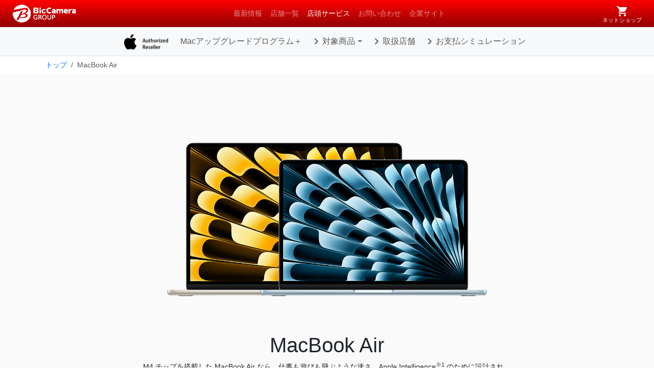

--- FILE ---
content_type: text/html; charset=UTF-8
request_url: https://www.biccamera.co.jp/apple/mac-upgrade-program/macbook-air/
body_size: 5937
content:
<!doctype html>
<html lang="ja">
<head>
<meta charset="utf-8">
<meta name="viewport" content="width=device-width, initial-scale=1, shrink-to-fit=no">
<meta name="description" content="ビックカメラグループオリジナルのMacアップグレードプログラム＋（プラス）！での、MacBook Airのご案内です。">
<meta name="title" content="MacBook Air - Macアップグレードプログラム＋｜ビックカメラ">
<meta name="format-detection" content="telephone=no">
<meta name="apple-itunes-app" content="app-id=518593576">

<title>MacBook Air - Macアップグレードプログラム＋｜ビックカメラ</title>

<link rel="canonical" href="https://www.biccamera.co.jp/apple/mac-upgrade-program/macbook-air/">
<link rel="icon" type="image/x-icon" href="../../favicon.ico">
<link rel="apple-touch-icon" sizes="180x180" href="../../apple-touch-icon.png">
<link rel="prerender" href="https://www.biccamera.co.jp/apple/mac-upgrade-program/simulation/">
<meta http-equiv="X-UA-Compatible" content="IE=edge">
<meta property="og:description" content="ビックカメラグループオリジナルのMacアップグレードプログラム＋（プラス）！での、MacBook Airのご案内です。">
<meta property="og:title" content="MacBook Air - Macアップグレードプログラム＋｜ビックカメラ">
<meta property="og:type" content="article">
<meta property="og:url" content="https://www.biccamera.co.jp/apple/mac-upgrade-program/macbook-air/">
<meta property="og:image" content="https://www.biccamera.co.jp/apple/mac-upgrade-program/img/ogp-mac.jpg">
<link href="https://cdn.jsdelivr.net/npm/bootstrap@5.3.2/dist/css/bootstrap.min.css" rel="stylesheet" integrity="sha384-T3c6CoIi6uLrA9TneNEoa7RxnatzjcDSCmG1MXxSR1GAsXEV/Dwwykc2MPK8M2HN" crossorigin="anonymous">
<link href="https://fonts.googleapis.com/icon?family=Material+Icons" rel="stylesheet">
<link rel="stylesheet" href="https://unpkg.com/scroll-hint@latest/css/scroll-hint.css">
<link rel="stylesheet" href="../../css/common.css?4">
<link rel="stylesheet" href="../css/mac-upgrade-program.css?20250404">
</head>

<body id="macbook-air" class="spec">

<noscript>
	<div style="border:1px solid #F00;background-color:#FEE;color:#F00;padding:4px;margin:4px 0px">当サイトを閲覧いただくには「JavaScriptを有効」または「最新のブラウザに更新」する必要があります。</div>
</noscript>

<!-- HEADER -->
<!-- HEADER -->
<nav id="global" class="navbar navbar-expand-lg navbar-dark bg-bic px-4">
    <div class="container-fluid justify-content-between">
        <a href="https://www.biccamera.co.jp/index.html" style="max-width: 125px;">
            <img class="w-100" src="https://www.biccamera.co.jp/apple/img/bicgr.png?1" alt="ビックカメラ">
        </a>
        <div class="collapse navbar-collapse justify-content-md-center mx-5">
            <ul class="navbar-nav small">
                <li class="nav-item">
                    <a class="nav-link" href="https://www.biccamera.co.jp/shopguide/index.html">最新情報</a>
                </li>
                <li class="nav-item">
                    <a class="nav-link" href="https://www.biccamera.co.jp/shoplist/index.html">店舗一覧</a>
                </li>
                <li class="nav-item">
                    <a class="nav-link active" href="https://www.biccamera.co.jp/service/index.html">店頭サービス</a>
                </li>
                <li class="nav-item">
                    <a class="nav-link" href="https://www.biccamera.co.jp/shopguide/contactus/index.html">お問い合わせ</a>
                </li>
                <li class="nav-item">
                    <a class="nav-link" href="https://www.biccamera.co.jp/index.html">企業サイト</a>
                </li>
            </ul>
        </div>
        <a class="text-center small text-white text-decoration-none" style="line-height: 0.5rem" href="https://www.biccamera.com" target="_blank"><i class="material-icons">shopping_cart</i><br><span class="small text-nowrap"><small>ネットショップ</small></span></a>
    </div>
</nav>
<nav id="local-lg" class="d-none d-lg-block navbar navbar-expand-lg bg-body-tertiary navbar-light bg-light border-bottom px-3">
    <div class="container-fluid px-0">
        <a class="navbar-brand d-lg-none" href="https://www.biccamera.co.jp/apple/">
            <img src="https://www.biccamera.co.jp/apple/img/aar.png" width="" height="30" alt="Apple Authorized Reseller">
        </a>
        <button type="button" class="navbar-toggler" data-bs-toggle="collapse" data-bs-target="#Navber" aria-controls="Navber" aria-expanded="false" aria-label="レスポンシブ・ナビゲーションバー">
          <span class="navbar-toggler-icon"></span>
        </button>
        <div class="collapse navbar-collapse justify-content-lg-center" id="Navber">
            <a class="navbar-brand d-none d-lg-block py-0" href="https://www.biccamera.co.jp/apple/">
                <img src="https://www.biccamera.co.jp/apple/img/aar.png" width="" height="30" alt="Apple Authorized Reseller">
            </a>
            <ul class="navbar-nav">
                <li class="nav-item top">
                    <a class="nav-link d-flex align-items-center" href="https://www.biccamera.co.jp/apple/mac-upgrade-program/"><!-- <i class="material-icons">chevron_right</i> -->Macアップグレードプログラム＋</a>
                </li>
                <li class="nav-item dropdown mac">
                    <a class="nav-link dropdown-toggle d-flex align-items-center" href="https://www.biccamera.co.jp/apple/mac-upgrade-program/mac/" id="navbarDropdownMenuLink" data-bs-toggle="dropdown" aria-haspopup="true" aria-expanded="false"><i class="material-icons">chevron_right</i>対象商品</a>
                    <ul class="dropdown-menu border" aria-labelledby="navbarDropdownMenuLink">
                        <li><a class="dropdown-item mbp" href="https://www.biccamera.co.jp/apple/mac-upgrade-program/macbook-pro/">MacBook&nbsp;Pro</a></li>
                        <li><a class="dropdown-item mba" href="https://www.biccamera.co.jp/apple/mac-upgrade-program/macbook-air/">MacBook&nbsp;Air</a></li>
                        <li><a class="dropdown-item imac" href="https://www.biccamera.co.jp/apple/mac-upgrade-program/imac/">iMac</a></li>
                        <li><a class="dropdown-item mini" href="https://www.biccamera.co.jp/apple/mac-upgrade-program/mac-mini/">Mac&nbsp;mini</a></li>
                        <li><a class="dropdown-item studio" href="https://www.biccamera.co.jp/apple/mac-upgrade-program/mac-studio/">Mac&nbsp;Studio</a></li>
                        <li><a class="dropdown-item mac" href="https://www.biccamera.co.jp/apple/mac-upgrade-program/camparison/">製品比較</a></li>
                    </ul>
                </li>
                <li class="nav-item">
                    <a class="nav-link d-flex align-items-center" href="https://www.biccamera.co.jp/apple/shop/"><i class="material-icons">chevron_right</i>取扱店舗</a>
                </li>
                <li class="nav-item simulation">
                    <a class="nav-link d-flex align-items-center" href="https://www.biccamera.co.jp/apple/mac-upgrade-program/simulation/"><i class="material-icons">chevron_right</i>お支払シミュレーション</a>
                </li>
            </ul>
        </div>
    </div>
</nav>
<nav id="local" class="d-block d-lg-none navbar bg-body-tertiary border-bottom">
    <div class="container-fluid">
        <div class="w-100">
            <a class="navbar-brand" href="https://www.biccamera.co.jp/apple/">
                <img src="https://www.biccamera.co.jp/apple/img/aar.png" width="" height="30" alt="Apple Authorized Reseller">
            </a>
            <button type="button" class="navbar-toggler float-end" data-bs-toggle="offcanvas" data-bs-target="#offcanvasNavbar" aria-expanded="false" aria-controls="offcanvasNavbar" aria-label="ナビゲーションの切替">
                <span class="navbar-toggler-icon"></span>
            </button>
            <div class="offcanvas offcanvas-end" tabindex="-1" id="offcanvasNavbar" aria-labelledby="offcanvasNavbarLabel">
                <div class="offcanvas-header">
                    <p class="offcanvas-title" id="offcanvasNavbarLabel"><a href="https://www.biccamera.co.jp/apple/"><img src="https://www.biccamera.co.jp/apple/img/aar.png" width="" height="30" alt="Apple Authorized Reseller"></a></p>
                    <button type="button" class="btn-close" data-bs-dismiss="offcanvas" aria-label="閉じる"></button>
                </div>
                <div class="offcanvas-body">
                    <ul class="navbar-nav justify-content-end flex-grow-1 pe-3">
                        <li class="nav-item mb-2">
                            <a class="nav-link" aria-current="page" href="https://www.biccamera.co.jp/apple/mac-upgrade-program/"><i class="material-icons">chevron_right</i>Macアップグレードプログラム＋</a>
                        </li>
                        <li class="nav-item dropdown mb-2">
                            <a class="nav-link dropdown-toggle" href="#" role="button" data-bs-toggle="dropdown" aria-expanded="false"><i class="material-icons">chevron_right</i>対象商品</a>
                            <ul class="dropdown-menu ms-5">
                                <li class="mb-2"><a class="dropdown-item mbp" href="https://www.biccamera.co.jp/apple/mac-upgrade-program/macbook-pro/">MacBook Pro</a></li>
                                <li class="mb-2"><a class="dropdown-item mba" href="https://www.biccamera.co.jp/apple/mac-upgrade-program/macbook-air/">MacBook Air</a></li>
                                <li class="mb-2"><a class="dropdown-item imac" href="https://www.biccamera.co.jp/apple/mac-upgrade-program/imac/">iMac</a></li>
                                <li class="mb-2"><a class="dropdown-item mini" href="https://www.biccamera.co.jp/apple/mac-upgrade-program/mac-mini/">Mac mini</a></li>
                                <li class="mb-2"><a class="dropdown-item studio" href="https://www.biccamera.co.jp/apple/mac-upgrade-program/mac-studio/">Mac Studio</a></li>
                            </ul>
                        </li>
                        <li class="nav-item mb-2">
                            <a class="nav-link" href="https://www.biccamera.co.jp/apple/shop/"><i class="material-icons">chevron_right</i>取扱店舗</a>
                        </li>
                        <li class="nav-item simulation mb-2">
                            <a class="nav-link" href="https://www.biccamera.co.jp/apple/mac-upgrade-program/simulation/"><i class="material-icons">chevron_right</i>お支払シミュレーション</a>
                        </li>
                    </ul>
                </div>
            </div>
        </div>
    </div>
</nav>
<!-- /HEADER -->
<!-- /HEADER -->

<main>
	<div class="container">
		<nav aria-label="パンくずリスト">
			<ol class="breadcrumb small">
				<li class="breadcrumb-item small"><a href="../">トップ</a></li>
				<li class="breadcrumb-item small active" aria-current="page">MacBook Air</li>
			</ol>
		</nav>
	</div>

	<div id="hero">
		<div class="bg-hero pb-5 mb-5">
			<div class="container text-center">
				<div class="col-lg-10 offset-lg-1">
					<img src="img/mba_family2025.png" class="w-75 my-5 pt-5" alt="MacBook Air">
					<h1>MacBook Air</h1>
					<p class="small">
						M4 チップを搭載した MacBook Air なら、仕事も遊びも飛ぶような速さ。Apple Intelligence<sup>※1</sup> のために設計され、<br class="d-none d-lg-block">13 インチまたは 15 インチのあざやかな Liquid Retina ディスプレイ<sup>※2</sup> と最大 18 時間使えるバッテリー<sup>※3</sup> を内蔵しています。<br class="d-none d-lg-block">驚くほど薄くて軽いのに、ボディは頑丈。あらゆることを好きな場所で好きなだけ楽しめます。
					</p>
				</div>
			</div>
		</div>
	</div>

	<div id="main" class="container mb-5">
		<ul class="nav nav-pills justify-content-center mb-3" role="tablist">
			<li class="nav-item" role="presentation">
				<button type="button" class="nav-link active" id="pills-inch13-tab" data-bs-toggle="pill" data-bs-target="#pills-inch13" role="tab" aria-controls="pills-inch13" aria-selected="true">13インチ</button>
			</li>
			<li class="nav-item" role="presentation">
				<button type="button" class="nav-link" id="pills-inch15-tab" data-bs-toggle="pill" data-bs-target="#pills-inch15" role="tab" aria-controls="pills-inch15" aria-selected="true">15インチ</button>
			</li>
		</ul>
		<div id="specs" class="small">
			<div class="row">
				<div class="col-lg-10 offset-lg-1">
					<div class="tab-content" id="pills-tabContent">

						<!-- 13インチ -->
						<div class="tab-pane fade show active" id="pills-inch13" role="tabpanel" aria-labelledby="pills-inch13-tab" tabindex="0">
							<div class="row row-cols-1 row-cols-md-2 row-cols-xl-3 g-4">
								<div class="col">
									<div class="card h-100">
										<div class="card-body">
											<p class="card-title h5">Apple M4</p>
											<hr>
											<ul class="list-unstyled h6 mb-3">
												<li>10コアCPU・8コアGPU</li>
												<li>16GB メモリ</li>
												<li>256GB SSD</li>
											</ul>
											<p class="text-danger">
												<span class="alert alert-secondary small px-1 py-0 me-2">2年プラン</span>月々<span class="h3"> 5,700 </span>円から
											</p>
											<p class="text-danger">
												<span class="alert alert-secondary small px-1 py-0 me-2">3年プラン</span>
												月々<span class="h3"> 4,200 </span>円から
											</p>
											<p class="text-danger mb-0">
												<span class="alert alert-secondary small px-1 py-0 me-2">4年プラン</span>
												月々<span class="h3"> 3,300 </span>円から
											</p>
										</div>
										<div class="card-footer">
											<p class="pt-2">biccamera.com で見る</p>
											<ul class="list-unstyled mb-0">
												<li class="mb-3">
													<a class="p-2" href="https://www.biccamera.com/bc/item/13925041/?utm_campaign=mac-upgrade-program&utm_medium=referral&utm_source=MC6T4JA" target="_blank" rel="noopener"><img class="img-circle mr-0" src="../simulation/img/icon-skyblue2025.png" alt="MacBook Air スカイブルー">【MC6T4JA】スカイブルー</a>
												</li>
												<li class="mb-3">
													<a class="p-2" href="https://www.biccamera.com/bc/item/13925030/?utm_campaign=mac-upgrade-program&utm_medium=referral&utm_source=MW123JA" target="_blank" rel="noopener"><img class="img-circle mr-0" src="../simulation/img/icon-midnight2025.png" alt="MacBook Air ミッドナイト">【MW123JA】ミッドナイト</a>
												</li>
												<li class="mb-3">
													<a class="p-2" href="https://www.biccamera.com/bc/item/13925028/?utm_campaign=mac-upgrade-program&utm_medium=referral&utm_source=MW0Y3JA" target="_blank" rel="noopener"><img class="img-circle mr-0" src="../simulation/img/icon-starlight2025.png" alt="MacBook Air スターライト">【MW0Y3JA】スターライト</a>
												</li>
												<li class="mb-3">
													<a class="p-2" href="https://www.biccamera.com/bc/item/13925026/?utm_campaign=mac-upgrade-program&utm_medium=referral&utm_source=MW0W3JA" target="_blank" rel="noopener"><img class="img-circle mr-0" src="../simulation/img/icon-silver2025.png" alt="MacBook Air シルバー">【MW0W3JA】シルバー</a>
												</li>
											</ul>
										</div>
									</div>
								</div>
								<div class="col">
									<div class="card h-100">
										<div class="card-body">
											<p class="card-title h5">Apple M4</p>
											<hr>
											<ul class="list-unstyled h6 mb-3">
												<li>10コアCPU・10コアGPU</li>
												<li>16GB メモリ</li>
												<li>512GB SSD</li>
											</ul>
											<p class="text-danger">
												<span class="alert alert-secondary small px-1 py-0 me-2">2年プラン</span>月々<span class="h3"> 6,500 </span>円から
											</p>
											<p class="text-danger">
												<span class="alert alert-secondary small px-1 py-0 me-2">3年プラン</span>
												月々<span class="h3"> 4,800 </span>円から
											</p>
											<p class="text-danger mb-0">
												<span class="alert alert-secondary small px-1 py-0 me-2">4年プラン</span>
												月々<span class="h3"> 3,800 </span>円から
											</p>
										</div>
										<div class="card-footer">
											<p class="pt-2">biccamera.com で見る</p>
											<ul class="list-unstyled mb-0">
												<li class="mb-3">
													<a class="p-2" href="https://www.biccamera.com/bc/item/13925042/?utm_campaign=mac-upgrade-program&utm_medium=referral&utm_source=MC6U4JA" target="_blank" rel="noopener"><img class="img-circle mr-0" src="../simulation/img/icon-skyblue2025.png" alt="MacBook Air スカイブルー">【MC6U4JA】スカイブルー</a>
												</li>
												<li class="mb-3">
													<a class="p-2" href="https://www.biccamera.com/bc/item/13925031/?utm_campaign=mac-upgrade-program&utm_medium=referral&utm_source=MW133JA" target="_blank" rel="noopener"><img class="img-circle mr-0" src="../simulation/img/icon-midnight2025.png" alt="MacBook Air ミッドナイト">【MW133JA】ミッドナイト</a>
												</li>
												<li class="mb-3">
													<a class="p-2" href="https://www.biccamera.com/bc/item/13925029/?utm_campaign=mac-upgrade-program&utm_medium=referral&utm_source=MW103JA" target="_blank" rel="noopener"><img class="img-circle mr-0" src="../simulation/img/icon-starlight2025.png" alt="MacBook Air スターライト">【MW103JA】スターライト</a>
												</li>
												<li class="mb-3">
													<a class="p-2" href="https://www.biccamera.com/bc/item/13925027/?utm_campaign=mac-upgrade-program&utm_medium=referral&utm_source=MW0X3JA" target="_blank" rel="noopener"><img class="img-circle mr-0" src="../simulation/img/icon-silver2025.png" alt="MacBook Air シルバー">【MW0X3JA】シルバー</a>
												</li>
											</ul>
										</div>
									</div>
								</div>
								<div class="col">
									<div class="card h-100">
										<div class="card-body">
											<p class="card-title h5">Apple M4</p>
											<hr>
											<ul class="list-unstyled h6 mb-3">
												<li>10コアCPU・10コアGPU</li>
												<li>24GB メモリ</li>
												<li>512GB SSD</li>
											</ul>
											<p class="text-danger">
												<span class="alert alert-secondary small px-1 py-0 me-2">2年プラン</span>月々<span class="h3"> 7,400 </span>円から
											</p>
											<p class="text-danger">
												<span class="alert alert-secondary small px-1 py-0 me-2">3年プラン</span>
												月々<span class="h3"> 5,400 </span>円から
											</p>
											<p class="text-danger mb-0">
												<span class="alert alert-secondary small px-1 py-0 me-2">4年プラン</span>
												月々<span class="h3"> 4,300 </span>円から
											</p>
										</div>
										<div class="card-footer">
											<p class="pt-2">biccamera.com で見る</p>
											<ul class="list-unstyled mb-0">
												<li class="mb-3">
													<a class="p-2" href="https://www.biccamera.com/bc/item/13925043/?utm_campaign=mac-upgrade-program&utm_medium=referral&utm_source=MC6V4JA" target="_blank" rel="noopener"><img class="img-circle mr-0" src="../simulation/img/icon-skyblue2025.png" alt="MacBook Air スカイブルー">【MC6V4JA】スカイブルー</a>
												</li>
												<li class="mb-3">
													<a class="p-2" href="https://www.biccamera.com/bc/item/13925040/?utm_campaign=mac-upgrade-program&utm_medium=referral&utm_source=MC6C4JA" target="_blank" rel="noopener"><img class="img-circle mr-0" src="../simulation/img/icon-midnight2025.png" alt="MacBook Air ミッドナイト">【MC6C4JA】ミッドナイト</a>
												</li>
												<li class="mb-3">
													<a class="p-2" href="https://www.biccamera.com/bc/item/13925039/?utm_campaign=mac-upgrade-program&utm_medium=referral&utm_source=MC6A4JA" target="_blank" rel="noopener"><img class="img-circle mr-0" src="../simulation/img/icon-starlight2025.png" alt="MacBook Air スターライト">【MC6A4JA】スターライト</a>
												</li>
												<li class="mb-3">
													<a class="p-2" href="https://www.biccamera.com/bc/item/13925038/?utm_campaign=mac-upgrade-program&utm_medium=referral&utm_source=MC654JA" target="_blank" rel="noopener"><img class="img-circle mr-0" src="../simulation/img/icon-silver2025.png" alt="MacBook Air シルバー">【MC654JA】シルバー</a>
												</li>
											</ul>
										</div>
									</div>
								</div>
							</div>
						</div>
						<!-- 15インチ -->
						<div class="tab-pane fade" id="pills-inch15" role="tabpanel" aria-labelledby="pills-inch15-tab" tabindex="0">
							<div class="row row-cols-1 row-cols-md-2 row-cols-xl-3 g-4">
								<div class="col">
									<div class="card h-100">
										<div class="card-body">
											<p class="card-title h5">Apple M4</p>
											<hr>
											<ul class="list-unstyled h6 mb-3">
												<li>10コアCPU・10コアGPU</li>
												<li>16GB メモリ</li>
												<li>256GB SSD</li>
											</ul>
											<p class="text-danger">
												<span class="alert alert-secondary small px-1 py-0 me-2">2年プラン</span>月々<span class="h3"> 6,900 </span>円から
											</p>
											<p class="text-danger">
												<span class="alert alert-secondary small px-1 py-0 me-2">3年プラン</span>
												月々<span class="h3"> 5,000 </span>円から
											</p>
											<p class="text-danger mb-0">
												<span class="alert alert-secondary small px-1 py-0 me-2">4年プラン</span>
												月々<span class="h3"> 4,000 </span>円から
											</p>
										</div>
										<div class="card-footer">
											<p class="pt-2">biccamera.com で見る</p>
											<ul class="list-unstyled mb-0">
												<li class="mb-3">
													<a class="p-2" href="https://www.biccamera.com/bc/item/13925047/?utm_campaign=mac-upgrade-program&utm_medium=referral&utm_source=MC7A4JA" target="_blank" rel="noopener"><img class="img-circle mr-0" src="../simulation/img/icon-skyblue2025.png" alt="MacBook Air スカイブルー">【MC7A4JA】スカイブルー</a>
												</li>
												<li class="mb-3">
													<a class="p-2" href="https://www.biccamera.com/bc/item/13925036/?utm_campaign=mac-upgrade-program&utm_medium=referral&utm_source=MW1L3JA" target="_blank" rel="noopener"><img class="img-circle mr-0" src="../simulation/img/icon-midnight2025.png" alt="MacBook Air ミッドナイト">【MW1L3JA】ミッドナイト</a>
												</li>
												<li class="mb-3">
													<a class="p-2" href="https://www.biccamera.com/bc/item/13925034/?utm_campaign=mac-upgrade-program&utm_medium=referral&utm_source=MW1J3JA" target="_blank" rel="noopener"><img class="img-circle mr-0" src="../simulation/img/icon-starlight2025.png" alt="MacBook Air スターライト">【MW1J3JA】スターライト</a>
												</li>
												<li class="mb-3">
													<a class="p-2" href="https://www.biccamera.com/bc/item/13925032/?utm_campaign=mac-upgrade-program&utm_medium=referral&utm_source=MW1G3JA" target="_blank" rel="noopener"><img class="img-circle mr-0" src="../simulation/img/icon-silver2025.png" alt="MacBook Air シルバー">【MW1G3JA】シルバー</a>
												</li>
											</ul>
										</div>
									</div>
								</div>
								<div class="col">
									<div class="card h-100">
										<div class="card-body">
											<p class="card-title h5">Apple M4</p>
											<hr>
											<ul class="list-unstyled h6 mb-3">
												<li>10コアCPU・10コアGPU</li>
												<li>16GB メモリ</li>
												<li>512GB SSD</li>
											</ul>
											<p class="text-danger">
												<span class="alert alert-secondary small px-1 py-0 me-2">2年プラン</span>月々<span class="h3"> 7,700 </span>円から
											</p>
											<p class="text-danger">
												<span class="alert alert-secondary small px-1 py-0 me-2">3年プラン</span>
												月々<span class="h3"> 5,600 </span>円から
											</p>
											<p class="text-danger mb-0">
												<span class="alert alert-secondary small px-1 py-0 me-2">4年プラン</span>
												月々<span class="h3"> 4,400 </span>円から
											</p>
										</div>
										<div class="card-footer">
											<p class="pt-2">biccamera.com で見る</p>
											<ul class="list-unstyled mb-0">
												<li class="mb-3">
													<a class="p-2" href="https://www.biccamera.com/bc/item/13925048/?utm_campaign=mac-upgrade-program&utm_medium=referral&utm_source=MC7C4JA" target="_blank" rel="noopener"><img class="img-circle mr-0" src="../simulation/img/icon-skyblue2025.png" alt="MacBook Air スカイブルー">【MC7C4JA】スカイブルー</a>
												</li>
												<li class="mb-3">
													<a class="p-2" href="https://www.biccamera.com/bc/item/13925037/?utm_campaign=mac-upgrade-program&utm_medium=referral&utm_source=MW1M3JA" target="_blank" rel="noopener"><img class="img-circle mr-0" src="../simulation/img/icon-midnight2025.png" alt="MacBook Air ミッドナイト">【MW1M3JA】ミッドナイト</a>
												</li>
												<li class="mb-3">
													<a class="p-2" href="https://www.biccamera.com/bc/item/13925035/?utm_campaign=mac-upgrade-program&utm_medium=referral&utm_source=MW1K3JA" target="_blank" rel="noopener"><img class="img-circle mr-0" src="../simulation/img/icon-starlight2025.png" alt="MacBook Air スターライト">【MW1K3JA】スターライト</a>
												</li>
												<li class="mb-3">
													<a class="p-2" href="https://www.biccamera.com/bc/item/13925033/?utm_campaign=mac-upgrade-program&utm_medium=referral&utm_source=MW1H3JA" target="_blank" rel="noopener"><img class="img-circle mr-0" src="../simulation/img/icon-silver2025.png" alt="MacBook Air シルバー">【MW1H3JA】シルバー</a>
												</li>
											</ul>
										</div>
									</div>
								</div>
								<div class="col">
									<div class="card h-100">
										<div class="card-body">
											<p class="card-title h5">Apple M4</p>
											<hr>
											<ul class="list-unstyled h6 mb-3">
												<li>10コアCPU・10コアGPU</li>
												<li>24GB メモリ</li>
												<li>512GB SSD</li>
											</ul>
											<p class="text-danger">
												<span class="alert alert-secondary small px-1 py-0 me-2">2年プラン</span>月々<span class="h3"> 8,500 </span>円から
											</p>
											<p class="text-danger">
												<span class="alert alert-secondary small px-1 py-0 me-2">3年プラン</span>
												月々<span class="h3"> 6,200 </span>円から
											</p>
											<p class="text-danger mb-0">
												<span class="alert alert-secondary small px-1 py-0 me-2">4年プラン</span>
												月々<span class="h3"> 4,900 </span>円から
											</p>
										</div>
										<div class="card-footer">
											<p class="pt-2">biccamera.com で見る</p>
											<ul class="list-unstyled mb-0">
												<li class="mb-3">
													<a class="p-2" href="https://www.biccamera.com/bc/item/13925049/?utm_campaign=mac-upgrade-program&utm_medium=referral&utm_source=MC7D4JA" target="_blank" rel="noopener"><img class="img-circle mr-0" src="../simulation/img/icon-skyblue2025.png" alt="MacBook Air スカイブルー">【MC7D4JA】スカイブルー</a>
												</li>
												<li class="mb-3">
													<a class="p-2" href="https://www.biccamera.com/bc/item/13925046/?utm_campaign=mac-upgrade-program&utm_medium=referral&utm_source=MC6L4JA" target="_blank" rel="noopener"><img class="img-circle mr-0" src="../simulation/img/icon-midnight2025.png" alt="MacBook Air ミッドナイト">【MC6L4JA】ミッドナイト</a>
												</li>
												<li class="mb-3">
													<a class="p-2" href="https://www.biccamera.com/bc/item/13925045/?utm_campaign=mac-upgrade-program&utm_medium=referral&utm_source=MC6K4JA" target="_blank" rel="noopener"><img class="img-circle mr-0" src="../simulation/img/icon-starlight2025.png" alt="MacBook Air スターライト">【MC6K4JA】スターライト</a>
												</li>
												<li class="mb-3">
													<a class="p-2" href="https://www.biccamera.com/bc/item/13925044/?utm_campaign=mac-upgrade-program&utm_medium=referral&utm_source=MC6J4JA" target="_blank" rel="noopener"><img class="img-circle mr-0" src="../simulation/img/icon-silver2025.png" alt="MacBook Air シルバー">【MC6J4JA】シルバー</a>
												</li>
											</ul>
										</div>
									</div>
								</div>
							</div>
						</div>
					</div>
				</div>

				<div class="col-lg-10 offset-lg-1 my-5">
					<p class="text-center m-4">
						<a href="../simulation/" class="btn btn-danger" role="button">お支払いシミュレーションをする</a>
					</p>
					<p class="text-center m-4">各在庫については、お近くの<a href="https://www.biccamera.co.jp/apple/shop/">店舗</a>にてご確認ください。</p>
				</div>

				<div class="col-lg-10 offset-lg-1">
					<p class="text-muted small mb-0">※1 1Apple Intelligence は、M1 以降を搭載した Mac の全モデルで、macOS Sequoia のアップデートとしてベータ版で利用できます。Siri とデバイスの言語を英語（オーストラリア、カナダ、アイルランド、ニュージーランド、南アフリカ、英国、または米国）に設定する必要があります。機能の追加と日本語、中国語（簡体字）、英語（インド、シンガポール）、フランス語、ドイツ語、イタリア語、韓国語、ポルトガル語（ブラジル）、スペイン語への対応は 4 月初旬に予定されています。ベトナム語など、さらに多くの言語への対応は 2025 年の間に始まる予定です。地域や言語によっては一部の機能を利用できない場合があります。</p>
					<p class="text-muted small mb-0">※2 13 インチ MacBook Air と 15 インチ MacBook Air のディスプレイは上部の隅が丸みを帯びています。標準的な長方形として対角線を測った場合のスクリーンのサイズは 13.6 インチと 15.3 インチです（実際の表示領域はこれより小さくなります）。</p>
                    <p class="text-muted small mb-0">※3 バッテリー駆動時間は使用条件と構成によって異なります。詳しくは <a href="http://www.apple.com/jp/batteries/" target="_blank" rel="noopener"> www.apple.com/jp/batteries/</a> をご覧ください。</p>
					<p class="text-muted small">※金額は計算上の目安となります。すべて税込です。各プランの月払金額は「AppleCare＋一括払い3年版」選択時。</p>
				</div>

			</div>
		</div>
	</div><!-- /#main -->

</section>

<!-- FOOTER -->
<div class="pagetop">
	<a class="text-center" href="#">
		<span class="material-icons d-block h6 mb-0 pt-1">keyboard_double_arrow_up</span>TOP
	</a>
</div>

<footer class="py-3 text-light small">
	<div class="container small">
		<p class="mb-0">※Apple、Appleのロゴ、Macは、米国およびその他の国々で登録されたApple,Inc.の商標です。AppleCare+は、Apple Inc.のサービスマークです。</p>
		<p class="mb-0">※Office Home & Business、Office Home & Student、Office Academic、Word、Excel、OneDrive、OneNote、Outlook、PowerPoint、Skypeは、Microsoft Corporationの、米国およびその他の国における登録商標または商標です。</p>
		<p class="mb-0">※TRENDMICRO、ウイルスバスター、ウイルスバスタークラウドはトレンドマイクロ株式会社の登録商標です。</p>
		<p>※その他すべてのブランド名および製品名は、個々の所有者の登録商標もしくは商標です。</p>
		<p class="text-center mb-0">&copy;&nbsp;<script type="text/javascript">document.write(new Date().getFullYear());</script>&nbsp;BicCamera&nbsp;Inc.</p>
	</div>
</footer>
<!-- /FOOTER -->

<script src="https://cdn.jsdelivr.net/npm/@popperjs/core@2.10.2/dist/umd/popper.min.js" integrity="sha384-7+zCNj/IqJ95wo16oMtfsKbZ9ccEh31eOz1HGyDuCQ6wgnyJNSYdrPa03rtR1zdB" crossorigin="anonymous"></script>
<script src="https://cdn.jsdelivr.net/npm/bootstrap@5.1.3/dist/js/bootstrap.min.js" integrity="sha384-QJHtvGhmr9XOIpI6YVutG+2QOK9T+ZnN4kzFN1RtK3zEFEIsxhlmWl5/YESvpZ13" crossorigin="anonymous"></script>
<script src="../../js/cojp_gtag.js"></script>
<script src="../js/mac-upgrade-program.js"></script>

</body>
</html>


--- FILE ---
content_type: text/css
request_url: https://www.biccamera.co.jp/apple/css/common.css?4
body_size: 214
content:
@charset "UTF-8";
/* MAIN
--------------------------------------------------------------------*/
body,h1,h2,h3,h4,h5,h6 {font-family: 'Arial','メイリオ', Meiryo,sans-serif!important;}
a {text-decoration: none;}

/* nav */
nav.bg-bic{
  background: linear-gradient(#ff0001, #8f0202);
  background: -webkit-gradient(linear, left top, left bottom, color-stop(0.00, #ff0001), color-stop(1.00, #8f0202));
  background: -webkit-linear-gradient(#ff0001, #8f0202);
}
.bg-bic{background-color: #e50010!important;}
.text-bic{color: #e50010!important;}
.border-bic{
  border: solid 5px #e50010!important;
  border-color: #e50010!important;
}
#shopIcon {line-height: 0.5rem;}
.breadcrumb {background-color: #fff;}
#containWrap {display:none;}



--- FILE ---
content_type: text/css
request_url: https://www.biccamera.co.jp/apple/mac-upgrade-program/css/mac-upgrade-program.css?20250404
body_size: 581
content:
@charset "UTF-8";
/* Mac用
------------------------------------------------------------------*/
html {scroll-behavior: smooth;}

/* nav */
.navbar.bg-bic .container-fluid {padding: 0!important;}
#local .nav-link {margin-left: 1rem;}
#local .dropdown-menu {border: none;}
.breadcrumb {
	padding: 7px!important;
	margin-bottom: 0!important;
}
#macbook-pro .dropdown-menu li a.mbp,
#macbook-air .dropdown-menu li a.mba,
#imac .dropdown-menu li a.imac,
#mac-mini .dropdown-menu li a.mini,
#mac-studio .dropdown-menu li a.studio,
#products .dropdown-menu li a.mac {
	background-color: #dee2e6;
}

/* pagetop */
.pagetop {position: relative;}
.pagetop a {
	color: #fff;
	position: absolute;
	display: block;
	width: 65px;
	height: 50px;
	right: 0;
	bottom: 0;
	text-decoration: none;
	border-radius: 4px 4px 0 0;
	background-color: #343a40!important;
}

/* main */
body.spec .tab-pane .card li {line-height:1.6;}
body.spec .card .badge {
	display: inline-block;
	position: absolute;
	width: 40px;
	padding: 4px 4px 3px;
	left: 10px;
	top: 10px;
}
body.spec .card-title {margin-top: 10px;}

/* footer */
footer {background-color: #343a40;}
.toast.fixed-bottom {z-index: 1000!important;}

/* 対象商品 */
.bg-hero {background: #fafafa !important;}
.speccard {
	width: 280px;
	border: 1px solid #eee;
	border-radius: .4px;
	background: #f8f9fa;
}
.badge-spaceblack {background-color: #2e2c2f;border: 1px solid #ccc;border-radius: 50%;width: 30px;}
.badge-spacegray {background-color: #aaaeb1;border: 1px solid #ccc;border-radius: 50%;width: 30px;}
.badge-silver {background-color: #dddfde;border: 1px solid #ccc;border-radius: 50%;width: 30px;}
.img-circle {width: 18px;border-radius: 50%;margin-right: 3px;}
a .img-circle, p .img-circle {border-radius: 50%;width: 30px;border: 2px solid #adb5bd;}
.info {font-size: 70%;}


--- FILE ---
content_type: application/javascript
request_url: https://www.biccamera.co.jp/apple/js/cojp_gtag.js
body_size: 91
content:
const insert_ga4 = document.createElement('script');
insert_ga4.src = "https://www.googletagmanager.com/gtag/js?id='G-QLXL312GM1'";
insert_ga4.async = true;
document.head.appendChild(insert_ga4);
window.dataLayer = window.dataLayer || [];
function gtag(){dataLayer.push(arguments);}
gtag('js', new Date());

gtag('config', 'UA-35153364-1');
gtag('config', 'G-QLXL312GM1');

--- FILE ---
content_type: application/javascript
request_url: https://www.biccamera.co.jp/apple/mac-upgrade-program/js/mac-upgrade-program.js
body_size: 415
content:
// loading
/*
const loading = document.querySelector('#loading');
const campaign = document.querySelector('#campaignWrap');
window.addEventListener('load', () => {
	setTimeout(function() {
		loading.classList.add('d-none');
		campaign.classList.remove('d-none');
	}, 1000);
});*/

/* loading2 */
const loading = document.querySelector('#loading');
const campaign = document.querySelector('#campaignWrap');

window.addEventListener('load', () => {
    setTimeout(function() {
    loading?.classList.add('d-none');
    campaign?.classList.remove('d-none');
    }, 1000);
});

// timer
window.onload = () => {
    const elements = document.querySelectorAll('.js-timer');
    elements.forEach((el) => {
        const now = new Date().getTime();
        const start = new Date(el.dataset.start).getTime();
        const end = new Date(el.dataset.end).getTime();
        let flag = false;
        const checkerStart = () => {
            if (now > start) {
                return true;
            } else {
                return false;
            }
        };
        const checkerEnd = () => {
            if (now < end) {
                return true;
            } else {
                return false;
            }
        };
        if (start && end) {
            if (checkerStart() && checkerEnd()) flag = true;
        } else if (start && !end) {
            if (checkerStart()) flag = true;
        } else if (!start && end) {
            if (checkerEnd()) flag = true;
        } else {
            flag = false;
        }
        if (!flag) el.setAttribute('style', 'display: none;');
    });
};
// // スクロール
// window.onload = function() {
// 	new ScrollHint('.js-scrollable', {
// 		i18n: {scrollable: 'スクロールできます'}
// 	});
// };
